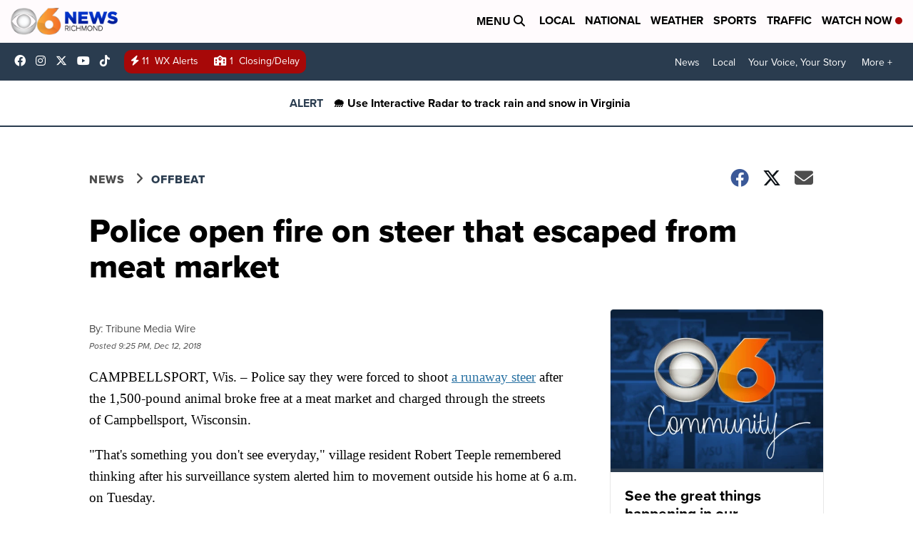

--- FILE ---
content_type: application/javascript; charset=utf-8
request_url: https://fundingchoicesmessages.google.com/f/AGSKWxUFz0F5mp2x4rv3yLOZ3HGosuLhjfLtpGvPImaBvn8dr4NcqX7ZyKE_0KRpgq3upetcLmTnFPJuD1T1yc3-LGeMlpJp2tliweN1xX1_EpSM7sRZzfaXq7a5h8NScMQoYa6sYqtxpwBYh-E6Kx8cor4PcvhCOBMYVaHpmQNcGK_RFSXs9GUxcxntN15G/_/ept_in.php?/pagead2./adv_script_/ad-box-/ad-view-
body_size: -1289
content:
window['6bb98073-ef95-4809-94a7-701e2d2ae6d7'] = true;